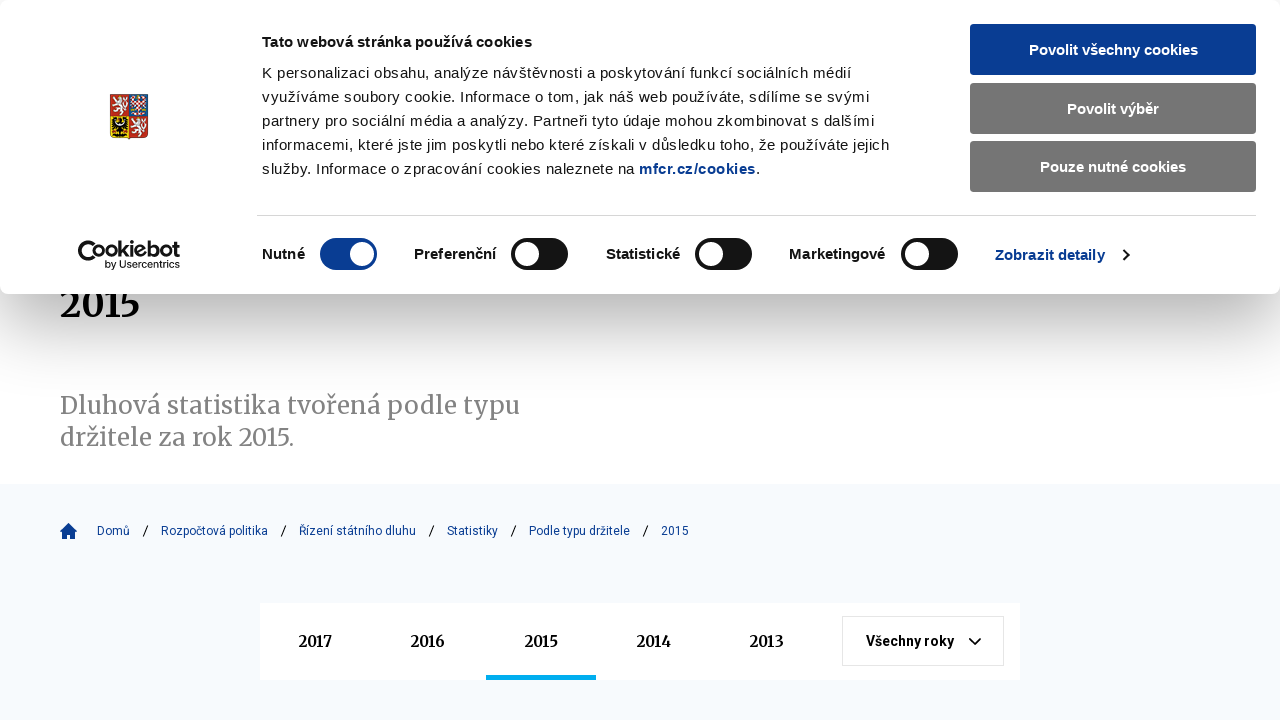

--- FILE ---
content_type: application/x-javascript
request_url: https://consentcdn.cookiebot.com/consentconfig/1f743c5f-7c16-4f60-8fee-556585f2e8ae/mfcr.cz/configuration.js
body_size: 363
content:
CookieConsent.configuration.tags.push({id:192960716,type:"script",tagID:"",innerHash:"",outerHash:"",tagHash:"4161917032812",url:"https://consent.cookiebot.com/uc.js",resolvedUrl:"https://consent.cookiebot.com/uc.js",cat:[1]});CookieConsent.configuration.tags.push({id:192960719,type:"script",tagID:"",innerHash:"",outerHash:"",tagHash:"14756321236667",url:"",resolvedUrl:"",cat:[3]});CookieConsent.configuration.tags.push({id:192960720,type:"script",tagID:"",innerHash:"",outerHash:"",tagHash:"17277128952793",url:"",resolvedUrl:"",cat:[1,3]});CookieConsent.configuration.tags.push({id:192960721,type:"script",tagID:"",innerHash:"",outerHash:"",tagHash:"820820651900",url:"",resolvedUrl:"",cat:[1]});CookieConsent.configuration.tags.push({id:192960722,type:"iframe",tagID:"",innerHash:"",outerHash:"",tagHash:"13709199327953",url:"https://www.youtube.com/embed/xwNjV65lsKQ",resolvedUrl:"https://www.youtube.com/embed/xwNjV65lsKQ",cat:[4]});CookieConsent.configuration.tags.push({id:192960723,type:"image",tagID:"",innerHash:"",outerHash:"",tagHash:"11479011625002",url:"https://www.kudyznudy.cz/getmedia/beecd6e8-708b-421a-add8-92568ca7b1b5/logo-kudyznudy.gif.aspx",resolvedUrl:"https://www.kudyznudy.cz/getmedia/beecd6e8-708b-421a-add8-92568ca7b1b5/logo-kudyznudy.gif.aspx",cat:[1]});CookieConsent.configuration.tags.push({id:192960725,type:"iframe",tagID:"",innerHash:"",outerHash:"",tagHash:"15467160676563",url:"https://www.youtube.com/embed/0q8IRRRPhbs?si=k140zEYkaNCztGZN",resolvedUrl:"https://www.youtube.com/embed/0q8IRRRPhbs?si=k140zEYkaNCztGZN",cat:[4]});CookieConsent.configuration.tags.push({id:192960726,type:"script",tagID:"",innerHash:"",outerHash:"",tagHash:"766263099929",url:"https://www.recaptcha.net/recaptcha/api.js?hl=en",resolvedUrl:"https://www.recaptcha.net/recaptcha/api.js?hl=en",cat:[1]});CookieConsent.configuration.tags.push({id:192960727,type:"iframe",tagID:"",innerHash:"",outerHash:"",tagHash:"2844260267957",url:"https://www.youtube.com/embed/MpiZJJuvxtU?si=lDA6AKwShp5c3j5i",resolvedUrl:"https://www.youtube.com/embed/MpiZJJuvxtU?si=lDA6AKwShp5c3j5i",cat:[4]});CookieConsent.configuration.tags.push({id:192960736,type:"iframe",tagID:"",innerHash:"",outerHash:"",tagHash:"17361396801930",url:"https://www.youtube.com/embed/xDaOZDOEgFA",resolvedUrl:"https://www.youtube.com/embed/xDaOZDOEgFA",cat:[4]});